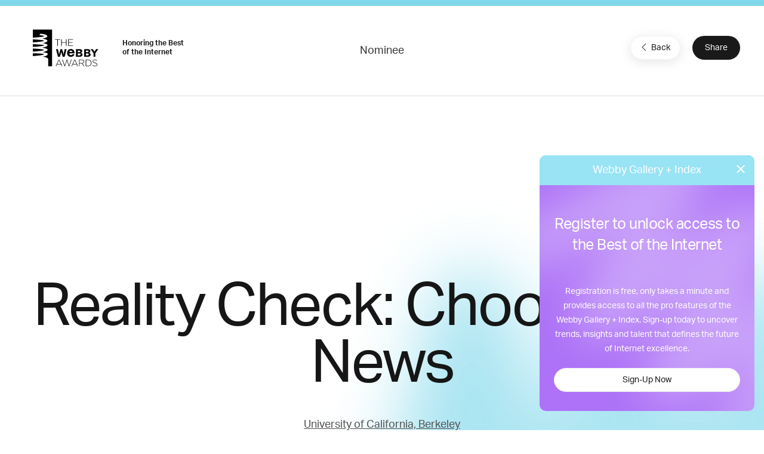

--- FILE ---
content_type: text/html; charset=utf-8
request_url: https://www.google.com/recaptcha/api2/anchor?ar=1&k=6LcC5f8qAAAAAN7E3g2z0N_EoPq3Vri8uXzTmFiO&co=aHR0cHM6Ly93aW5uZXJzLXN0YWdpbmcud2ViYnlhd2FyZHMuY29tOjQ0Mw..&hl=en&v=N67nZn4AqZkNcbeMu4prBgzg&size=invisible&anchor-ms=20000&execute-ms=30000&cb=qg71l6gx2q9q
body_size: 48649
content:
<!DOCTYPE HTML><html dir="ltr" lang="en"><head><meta http-equiv="Content-Type" content="text/html; charset=UTF-8">
<meta http-equiv="X-UA-Compatible" content="IE=edge">
<title>reCAPTCHA</title>
<style type="text/css">
/* cyrillic-ext */
@font-face {
  font-family: 'Roboto';
  font-style: normal;
  font-weight: 400;
  font-stretch: 100%;
  src: url(//fonts.gstatic.com/s/roboto/v48/KFO7CnqEu92Fr1ME7kSn66aGLdTylUAMa3GUBHMdazTgWw.woff2) format('woff2');
  unicode-range: U+0460-052F, U+1C80-1C8A, U+20B4, U+2DE0-2DFF, U+A640-A69F, U+FE2E-FE2F;
}
/* cyrillic */
@font-face {
  font-family: 'Roboto';
  font-style: normal;
  font-weight: 400;
  font-stretch: 100%;
  src: url(//fonts.gstatic.com/s/roboto/v48/KFO7CnqEu92Fr1ME7kSn66aGLdTylUAMa3iUBHMdazTgWw.woff2) format('woff2');
  unicode-range: U+0301, U+0400-045F, U+0490-0491, U+04B0-04B1, U+2116;
}
/* greek-ext */
@font-face {
  font-family: 'Roboto';
  font-style: normal;
  font-weight: 400;
  font-stretch: 100%;
  src: url(//fonts.gstatic.com/s/roboto/v48/KFO7CnqEu92Fr1ME7kSn66aGLdTylUAMa3CUBHMdazTgWw.woff2) format('woff2');
  unicode-range: U+1F00-1FFF;
}
/* greek */
@font-face {
  font-family: 'Roboto';
  font-style: normal;
  font-weight: 400;
  font-stretch: 100%;
  src: url(//fonts.gstatic.com/s/roboto/v48/KFO7CnqEu92Fr1ME7kSn66aGLdTylUAMa3-UBHMdazTgWw.woff2) format('woff2');
  unicode-range: U+0370-0377, U+037A-037F, U+0384-038A, U+038C, U+038E-03A1, U+03A3-03FF;
}
/* math */
@font-face {
  font-family: 'Roboto';
  font-style: normal;
  font-weight: 400;
  font-stretch: 100%;
  src: url(//fonts.gstatic.com/s/roboto/v48/KFO7CnqEu92Fr1ME7kSn66aGLdTylUAMawCUBHMdazTgWw.woff2) format('woff2');
  unicode-range: U+0302-0303, U+0305, U+0307-0308, U+0310, U+0312, U+0315, U+031A, U+0326-0327, U+032C, U+032F-0330, U+0332-0333, U+0338, U+033A, U+0346, U+034D, U+0391-03A1, U+03A3-03A9, U+03B1-03C9, U+03D1, U+03D5-03D6, U+03F0-03F1, U+03F4-03F5, U+2016-2017, U+2034-2038, U+203C, U+2040, U+2043, U+2047, U+2050, U+2057, U+205F, U+2070-2071, U+2074-208E, U+2090-209C, U+20D0-20DC, U+20E1, U+20E5-20EF, U+2100-2112, U+2114-2115, U+2117-2121, U+2123-214F, U+2190, U+2192, U+2194-21AE, U+21B0-21E5, U+21F1-21F2, U+21F4-2211, U+2213-2214, U+2216-22FF, U+2308-230B, U+2310, U+2319, U+231C-2321, U+2336-237A, U+237C, U+2395, U+239B-23B7, U+23D0, U+23DC-23E1, U+2474-2475, U+25AF, U+25B3, U+25B7, U+25BD, U+25C1, U+25CA, U+25CC, U+25FB, U+266D-266F, U+27C0-27FF, U+2900-2AFF, U+2B0E-2B11, U+2B30-2B4C, U+2BFE, U+3030, U+FF5B, U+FF5D, U+1D400-1D7FF, U+1EE00-1EEFF;
}
/* symbols */
@font-face {
  font-family: 'Roboto';
  font-style: normal;
  font-weight: 400;
  font-stretch: 100%;
  src: url(//fonts.gstatic.com/s/roboto/v48/KFO7CnqEu92Fr1ME7kSn66aGLdTylUAMaxKUBHMdazTgWw.woff2) format('woff2');
  unicode-range: U+0001-000C, U+000E-001F, U+007F-009F, U+20DD-20E0, U+20E2-20E4, U+2150-218F, U+2190, U+2192, U+2194-2199, U+21AF, U+21E6-21F0, U+21F3, U+2218-2219, U+2299, U+22C4-22C6, U+2300-243F, U+2440-244A, U+2460-24FF, U+25A0-27BF, U+2800-28FF, U+2921-2922, U+2981, U+29BF, U+29EB, U+2B00-2BFF, U+4DC0-4DFF, U+FFF9-FFFB, U+10140-1018E, U+10190-1019C, U+101A0, U+101D0-101FD, U+102E0-102FB, U+10E60-10E7E, U+1D2C0-1D2D3, U+1D2E0-1D37F, U+1F000-1F0FF, U+1F100-1F1AD, U+1F1E6-1F1FF, U+1F30D-1F30F, U+1F315, U+1F31C, U+1F31E, U+1F320-1F32C, U+1F336, U+1F378, U+1F37D, U+1F382, U+1F393-1F39F, U+1F3A7-1F3A8, U+1F3AC-1F3AF, U+1F3C2, U+1F3C4-1F3C6, U+1F3CA-1F3CE, U+1F3D4-1F3E0, U+1F3ED, U+1F3F1-1F3F3, U+1F3F5-1F3F7, U+1F408, U+1F415, U+1F41F, U+1F426, U+1F43F, U+1F441-1F442, U+1F444, U+1F446-1F449, U+1F44C-1F44E, U+1F453, U+1F46A, U+1F47D, U+1F4A3, U+1F4B0, U+1F4B3, U+1F4B9, U+1F4BB, U+1F4BF, U+1F4C8-1F4CB, U+1F4D6, U+1F4DA, U+1F4DF, U+1F4E3-1F4E6, U+1F4EA-1F4ED, U+1F4F7, U+1F4F9-1F4FB, U+1F4FD-1F4FE, U+1F503, U+1F507-1F50B, U+1F50D, U+1F512-1F513, U+1F53E-1F54A, U+1F54F-1F5FA, U+1F610, U+1F650-1F67F, U+1F687, U+1F68D, U+1F691, U+1F694, U+1F698, U+1F6AD, U+1F6B2, U+1F6B9-1F6BA, U+1F6BC, U+1F6C6-1F6CF, U+1F6D3-1F6D7, U+1F6E0-1F6EA, U+1F6F0-1F6F3, U+1F6F7-1F6FC, U+1F700-1F7FF, U+1F800-1F80B, U+1F810-1F847, U+1F850-1F859, U+1F860-1F887, U+1F890-1F8AD, U+1F8B0-1F8BB, U+1F8C0-1F8C1, U+1F900-1F90B, U+1F93B, U+1F946, U+1F984, U+1F996, U+1F9E9, U+1FA00-1FA6F, U+1FA70-1FA7C, U+1FA80-1FA89, U+1FA8F-1FAC6, U+1FACE-1FADC, U+1FADF-1FAE9, U+1FAF0-1FAF8, U+1FB00-1FBFF;
}
/* vietnamese */
@font-face {
  font-family: 'Roboto';
  font-style: normal;
  font-weight: 400;
  font-stretch: 100%;
  src: url(//fonts.gstatic.com/s/roboto/v48/KFO7CnqEu92Fr1ME7kSn66aGLdTylUAMa3OUBHMdazTgWw.woff2) format('woff2');
  unicode-range: U+0102-0103, U+0110-0111, U+0128-0129, U+0168-0169, U+01A0-01A1, U+01AF-01B0, U+0300-0301, U+0303-0304, U+0308-0309, U+0323, U+0329, U+1EA0-1EF9, U+20AB;
}
/* latin-ext */
@font-face {
  font-family: 'Roboto';
  font-style: normal;
  font-weight: 400;
  font-stretch: 100%;
  src: url(//fonts.gstatic.com/s/roboto/v48/KFO7CnqEu92Fr1ME7kSn66aGLdTylUAMa3KUBHMdazTgWw.woff2) format('woff2');
  unicode-range: U+0100-02BA, U+02BD-02C5, U+02C7-02CC, U+02CE-02D7, U+02DD-02FF, U+0304, U+0308, U+0329, U+1D00-1DBF, U+1E00-1E9F, U+1EF2-1EFF, U+2020, U+20A0-20AB, U+20AD-20C0, U+2113, U+2C60-2C7F, U+A720-A7FF;
}
/* latin */
@font-face {
  font-family: 'Roboto';
  font-style: normal;
  font-weight: 400;
  font-stretch: 100%;
  src: url(//fonts.gstatic.com/s/roboto/v48/KFO7CnqEu92Fr1ME7kSn66aGLdTylUAMa3yUBHMdazQ.woff2) format('woff2');
  unicode-range: U+0000-00FF, U+0131, U+0152-0153, U+02BB-02BC, U+02C6, U+02DA, U+02DC, U+0304, U+0308, U+0329, U+2000-206F, U+20AC, U+2122, U+2191, U+2193, U+2212, U+2215, U+FEFF, U+FFFD;
}
/* cyrillic-ext */
@font-face {
  font-family: 'Roboto';
  font-style: normal;
  font-weight: 500;
  font-stretch: 100%;
  src: url(//fonts.gstatic.com/s/roboto/v48/KFO7CnqEu92Fr1ME7kSn66aGLdTylUAMa3GUBHMdazTgWw.woff2) format('woff2');
  unicode-range: U+0460-052F, U+1C80-1C8A, U+20B4, U+2DE0-2DFF, U+A640-A69F, U+FE2E-FE2F;
}
/* cyrillic */
@font-face {
  font-family: 'Roboto';
  font-style: normal;
  font-weight: 500;
  font-stretch: 100%;
  src: url(//fonts.gstatic.com/s/roboto/v48/KFO7CnqEu92Fr1ME7kSn66aGLdTylUAMa3iUBHMdazTgWw.woff2) format('woff2');
  unicode-range: U+0301, U+0400-045F, U+0490-0491, U+04B0-04B1, U+2116;
}
/* greek-ext */
@font-face {
  font-family: 'Roboto';
  font-style: normal;
  font-weight: 500;
  font-stretch: 100%;
  src: url(//fonts.gstatic.com/s/roboto/v48/KFO7CnqEu92Fr1ME7kSn66aGLdTylUAMa3CUBHMdazTgWw.woff2) format('woff2');
  unicode-range: U+1F00-1FFF;
}
/* greek */
@font-face {
  font-family: 'Roboto';
  font-style: normal;
  font-weight: 500;
  font-stretch: 100%;
  src: url(//fonts.gstatic.com/s/roboto/v48/KFO7CnqEu92Fr1ME7kSn66aGLdTylUAMa3-UBHMdazTgWw.woff2) format('woff2');
  unicode-range: U+0370-0377, U+037A-037F, U+0384-038A, U+038C, U+038E-03A1, U+03A3-03FF;
}
/* math */
@font-face {
  font-family: 'Roboto';
  font-style: normal;
  font-weight: 500;
  font-stretch: 100%;
  src: url(//fonts.gstatic.com/s/roboto/v48/KFO7CnqEu92Fr1ME7kSn66aGLdTylUAMawCUBHMdazTgWw.woff2) format('woff2');
  unicode-range: U+0302-0303, U+0305, U+0307-0308, U+0310, U+0312, U+0315, U+031A, U+0326-0327, U+032C, U+032F-0330, U+0332-0333, U+0338, U+033A, U+0346, U+034D, U+0391-03A1, U+03A3-03A9, U+03B1-03C9, U+03D1, U+03D5-03D6, U+03F0-03F1, U+03F4-03F5, U+2016-2017, U+2034-2038, U+203C, U+2040, U+2043, U+2047, U+2050, U+2057, U+205F, U+2070-2071, U+2074-208E, U+2090-209C, U+20D0-20DC, U+20E1, U+20E5-20EF, U+2100-2112, U+2114-2115, U+2117-2121, U+2123-214F, U+2190, U+2192, U+2194-21AE, U+21B0-21E5, U+21F1-21F2, U+21F4-2211, U+2213-2214, U+2216-22FF, U+2308-230B, U+2310, U+2319, U+231C-2321, U+2336-237A, U+237C, U+2395, U+239B-23B7, U+23D0, U+23DC-23E1, U+2474-2475, U+25AF, U+25B3, U+25B7, U+25BD, U+25C1, U+25CA, U+25CC, U+25FB, U+266D-266F, U+27C0-27FF, U+2900-2AFF, U+2B0E-2B11, U+2B30-2B4C, U+2BFE, U+3030, U+FF5B, U+FF5D, U+1D400-1D7FF, U+1EE00-1EEFF;
}
/* symbols */
@font-face {
  font-family: 'Roboto';
  font-style: normal;
  font-weight: 500;
  font-stretch: 100%;
  src: url(//fonts.gstatic.com/s/roboto/v48/KFO7CnqEu92Fr1ME7kSn66aGLdTylUAMaxKUBHMdazTgWw.woff2) format('woff2');
  unicode-range: U+0001-000C, U+000E-001F, U+007F-009F, U+20DD-20E0, U+20E2-20E4, U+2150-218F, U+2190, U+2192, U+2194-2199, U+21AF, U+21E6-21F0, U+21F3, U+2218-2219, U+2299, U+22C4-22C6, U+2300-243F, U+2440-244A, U+2460-24FF, U+25A0-27BF, U+2800-28FF, U+2921-2922, U+2981, U+29BF, U+29EB, U+2B00-2BFF, U+4DC0-4DFF, U+FFF9-FFFB, U+10140-1018E, U+10190-1019C, U+101A0, U+101D0-101FD, U+102E0-102FB, U+10E60-10E7E, U+1D2C0-1D2D3, U+1D2E0-1D37F, U+1F000-1F0FF, U+1F100-1F1AD, U+1F1E6-1F1FF, U+1F30D-1F30F, U+1F315, U+1F31C, U+1F31E, U+1F320-1F32C, U+1F336, U+1F378, U+1F37D, U+1F382, U+1F393-1F39F, U+1F3A7-1F3A8, U+1F3AC-1F3AF, U+1F3C2, U+1F3C4-1F3C6, U+1F3CA-1F3CE, U+1F3D4-1F3E0, U+1F3ED, U+1F3F1-1F3F3, U+1F3F5-1F3F7, U+1F408, U+1F415, U+1F41F, U+1F426, U+1F43F, U+1F441-1F442, U+1F444, U+1F446-1F449, U+1F44C-1F44E, U+1F453, U+1F46A, U+1F47D, U+1F4A3, U+1F4B0, U+1F4B3, U+1F4B9, U+1F4BB, U+1F4BF, U+1F4C8-1F4CB, U+1F4D6, U+1F4DA, U+1F4DF, U+1F4E3-1F4E6, U+1F4EA-1F4ED, U+1F4F7, U+1F4F9-1F4FB, U+1F4FD-1F4FE, U+1F503, U+1F507-1F50B, U+1F50D, U+1F512-1F513, U+1F53E-1F54A, U+1F54F-1F5FA, U+1F610, U+1F650-1F67F, U+1F687, U+1F68D, U+1F691, U+1F694, U+1F698, U+1F6AD, U+1F6B2, U+1F6B9-1F6BA, U+1F6BC, U+1F6C6-1F6CF, U+1F6D3-1F6D7, U+1F6E0-1F6EA, U+1F6F0-1F6F3, U+1F6F7-1F6FC, U+1F700-1F7FF, U+1F800-1F80B, U+1F810-1F847, U+1F850-1F859, U+1F860-1F887, U+1F890-1F8AD, U+1F8B0-1F8BB, U+1F8C0-1F8C1, U+1F900-1F90B, U+1F93B, U+1F946, U+1F984, U+1F996, U+1F9E9, U+1FA00-1FA6F, U+1FA70-1FA7C, U+1FA80-1FA89, U+1FA8F-1FAC6, U+1FACE-1FADC, U+1FADF-1FAE9, U+1FAF0-1FAF8, U+1FB00-1FBFF;
}
/* vietnamese */
@font-face {
  font-family: 'Roboto';
  font-style: normal;
  font-weight: 500;
  font-stretch: 100%;
  src: url(//fonts.gstatic.com/s/roboto/v48/KFO7CnqEu92Fr1ME7kSn66aGLdTylUAMa3OUBHMdazTgWw.woff2) format('woff2');
  unicode-range: U+0102-0103, U+0110-0111, U+0128-0129, U+0168-0169, U+01A0-01A1, U+01AF-01B0, U+0300-0301, U+0303-0304, U+0308-0309, U+0323, U+0329, U+1EA0-1EF9, U+20AB;
}
/* latin-ext */
@font-face {
  font-family: 'Roboto';
  font-style: normal;
  font-weight: 500;
  font-stretch: 100%;
  src: url(//fonts.gstatic.com/s/roboto/v48/KFO7CnqEu92Fr1ME7kSn66aGLdTylUAMa3KUBHMdazTgWw.woff2) format('woff2');
  unicode-range: U+0100-02BA, U+02BD-02C5, U+02C7-02CC, U+02CE-02D7, U+02DD-02FF, U+0304, U+0308, U+0329, U+1D00-1DBF, U+1E00-1E9F, U+1EF2-1EFF, U+2020, U+20A0-20AB, U+20AD-20C0, U+2113, U+2C60-2C7F, U+A720-A7FF;
}
/* latin */
@font-face {
  font-family: 'Roboto';
  font-style: normal;
  font-weight: 500;
  font-stretch: 100%;
  src: url(//fonts.gstatic.com/s/roboto/v48/KFO7CnqEu92Fr1ME7kSn66aGLdTylUAMa3yUBHMdazQ.woff2) format('woff2');
  unicode-range: U+0000-00FF, U+0131, U+0152-0153, U+02BB-02BC, U+02C6, U+02DA, U+02DC, U+0304, U+0308, U+0329, U+2000-206F, U+20AC, U+2122, U+2191, U+2193, U+2212, U+2215, U+FEFF, U+FFFD;
}
/* cyrillic-ext */
@font-face {
  font-family: 'Roboto';
  font-style: normal;
  font-weight: 900;
  font-stretch: 100%;
  src: url(//fonts.gstatic.com/s/roboto/v48/KFO7CnqEu92Fr1ME7kSn66aGLdTylUAMa3GUBHMdazTgWw.woff2) format('woff2');
  unicode-range: U+0460-052F, U+1C80-1C8A, U+20B4, U+2DE0-2DFF, U+A640-A69F, U+FE2E-FE2F;
}
/* cyrillic */
@font-face {
  font-family: 'Roboto';
  font-style: normal;
  font-weight: 900;
  font-stretch: 100%;
  src: url(//fonts.gstatic.com/s/roboto/v48/KFO7CnqEu92Fr1ME7kSn66aGLdTylUAMa3iUBHMdazTgWw.woff2) format('woff2');
  unicode-range: U+0301, U+0400-045F, U+0490-0491, U+04B0-04B1, U+2116;
}
/* greek-ext */
@font-face {
  font-family: 'Roboto';
  font-style: normal;
  font-weight: 900;
  font-stretch: 100%;
  src: url(//fonts.gstatic.com/s/roboto/v48/KFO7CnqEu92Fr1ME7kSn66aGLdTylUAMa3CUBHMdazTgWw.woff2) format('woff2');
  unicode-range: U+1F00-1FFF;
}
/* greek */
@font-face {
  font-family: 'Roboto';
  font-style: normal;
  font-weight: 900;
  font-stretch: 100%;
  src: url(//fonts.gstatic.com/s/roboto/v48/KFO7CnqEu92Fr1ME7kSn66aGLdTylUAMa3-UBHMdazTgWw.woff2) format('woff2');
  unicode-range: U+0370-0377, U+037A-037F, U+0384-038A, U+038C, U+038E-03A1, U+03A3-03FF;
}
/* math */
@font-face {
  font-family: 'Roboto';
  font-style: normal;
  font-weight: 900;
  font-stretch: 100%;
  src: url(//fonts.gstatic.com/s/roboto/v48/KFO7CnqEu92Fr1ME7kSn66aGLdTylUAMawCUBHMdazTgWw.woff2) format('woff2');
  unicode-range: U+0302-0303, U+0305, U+0307-0308, U+0310, U+0312, U+0315, U+031A, U+0326-0327, U+032C, U+032F-0330, U+0332-0333, U+0338, U+033A, U+0346, U+034D, U+0391-03A1, U+03A3-03A9, U+03B1-03C9, U+03D1, U+03D5-03D6, U+03F0-03F1, U+03F4-03F5, U+2016-2017, U+2034-2038, U+203C, U+2040, U+2043, U+2047, U+2050, U+2057, U+205F, U+2070-2071, U+2074-208E, U+2090-209C, U+20D0-20DC, U+20E1, U+20E5-20EF, U+2100-2112, U+2114-2115, U+2117-2121, U+2123-214F, U+2190, U+2192, U+2194-21AE, U+21B0-21E5, U+21F1-21F2, U+21F4-2211, U+2213-2214, U+2216-22FF, U+2308-230B, U+2310, U+2319, U+231C-2321, U+2336-237A, U+237C, U+2395, U+239B-23B7, U+23D0, U+23DC-23E1, U+2474-2475, U+25AF, U+25B3, U+25B7, U+25BD, U+25C1, U+25CA, U+25CC, U+25FB, U+266D-266F, U+27C0-27FF, U+2900-2AFF, U+2B0E-2B11, U+2B30-2B4C, U+2BFE, U+3030, U+FF5B, U+FF5D, U+1D400-1D7FF, U+1EE00-1EEFF;
}
/* symbols */
@font-face {
  font-family: 'Roboto';
  font-style: normal;
  font-weight: 900;
  font-stretch: 100%;
  src: url(//fonts.gstatic.com/s/roboto/v48/KFO7CnqEu92Fr1ME7kSn66aGLdTylUAMaxKUBHMdazTgWw.woff2) format('woff2');
  unicode-range: U+0001-000C, U+000E-001F, U+007F-009F, U+20DD-20E0, U+20E2-20E4, U+2150-218F, U+2190, U+2192, U+2194-2199, U+21AF, U+21E6-21F0, U+21F3, U+2218-2219, U+2299, U+22C4-22C6, U+2300-243F, U+2440-244A, U+2460-24FF, U+25A0-27BF, U+2800-28FF, U+2921-2922, U+2981, U+29BF, U+29EB, U+2B00-2BFF, U+4DC0-4DFF, U+FFF9-FFFB, U+10140-1018E, U+10190-1019C, U+101A0, U+101D0-101FD, U+102E0-102FB, U+10E60-10E7E, U+1D2C0-1D2D3, U+1D2E0-1D37F, U+1F000-1F0FF, U+1F100-1F1AD, U+1F1E6-1F1FF, U+1F30D-1F30F, U+1F315, U+1F31C, U+1F31E, U+1F320-1F32C, U+1F336, U+1F378, U+1F37D, U+1F382, U+1F393-1F39F, U+1F3A7-1F3A8, U+1F3AC-1F3AF, U+1F3C2, U+1F3C4-1F3C6, U+1F3CA-1F3CE, U+1F3D4-1F3E0, U+1F3ED, U+1F3F1-1F3F3, U+1F3F5-1F3F7, U+1F408, U+1F415, U+1F41F, U+1F426, U+1F43F, U+1F441-1F442, U+1F444, U+1F446-1F449, U+1F44C-1F44E, U+1F453, U+1F46A, U+1F47D, U+1F4A3, U+1F4B0, U+1F4B3, U+1F4B9, U+1F4BB, U+1F4BF, U+1F4C8-1F4CB, U+1F4D6, U+1F4DA, U+1F4DF, U+1F4E3-1F4E6, U+1F4EA-1F4ED, U+1F4F7, U+1F4F9-1F4FB, U+1F4FD-1F4FE, U+1F503, U+1F507-1F50B, U+1F50D, U+1F512-1F513, U+1F53E-1F54A, U+1F54F-1F5FA, U+1F610, U+1F650-1F67F, U+1F687, U+1F68D, U+1F691, U+1F694, U+1F698, U+1F6AD, U+1F6B2, U+1F6B9-1F6BA, U+1F6BC, U+1F6C6-1F6CF, U+1F6D3-1F6D7, U+1F6E0-1F6EA, U+1F6F0-1F6F3, U+1F6F7-1F6FC, U+1F700-1F7FF, U+1F800-1F80B, U+1F810-1F847, U+1F850-1F859, U+1F860-1F887, U+1F890-1F8AD, U+1F8B0-1F8BB, U+1F8C0-1F8C1, U+1F900-1F90B, U+1F93B, U+1F946, U+1F984, U+1F996, U+1F9E9, U+1FA00-1FA6F, U+1FA70-1FA7C, U+1FA80-1FA89, U+1FA8F-1FAC6, U+1FACE-1FADC, U+1FADF-1FAE9, U+1FAF0-1FAF8, U+1FB00-1FBFF;
}
/* vietnamese */
@font-face {
  font-family: 'Roboto';
  font-style: normal;
  font-weight: 900;
  font-stretch: 100%;
  src: url(//fonts.gstatic.com/s/roboto/v48/KFO7CnqEu92Fr1ME7kSn66aGLdTylUAMa3OUBHMdazTgWw.woff2) format('woff2');
  unicode-range: U+0102-0103, U+0110-0111, U+0128-0129, U+0168-0169, U+01A0-01A1, U+01AF-01B0, U+0300-0301, U+0303-0304, U+0308-0309, U+0323, U+0329, U+1EA0-1EF9, U+20AB;
}
/* latin-ext */
@font-face {
  font-family: 'Roboto';
  font-style: normal;
  font-weight: 900;
  font-stretch: 100%;
  src: url(//fonts.gstatic.com/s/roboto/v48/KFO7CnqEu92Fr1ME7kSn66aGLdTylUAMa3KUBHMdazTgWw.woff2) format('woff2');
  unicode-range: U+0100-02BA, U+02BD-02C5, U+02C7-02CC, U+02CE-02D7, U+02DD-02FF, U+0304, U+0308, U+0329, U+1D00-1DBF, U+1E00-1E9F, U+1EF2-1EFF, U+2020, U+20A0-20AB, U+20AD-20C0, U+2113, U+2C60-2C7F, U+A720-A7FF;
}
/* latin */
@font-face {
  font-family: 'Roboto';
  font-style: normal;
  font-weight: 900;
  font-stretch: 100%;
  src: url(//fonts.gstatic.com/s/roboto/v48/KFO7CnqEu92Fr1ME7kSn66aGLdTylUAMa3yUBHMdazQ.woff2) format('woff2');
  unicode-range: U+0000-00FF, U+0131, U+0152-0153, U+02BB-02BC, U+02C6, U+02DA, U+02DC, U+0304, U+0308, U+0329, U+2000-206F, U+20AC, U+2122, U+2191, U+2193, U+2212, U+2215, U+FEFF, U+FFFD;
}

</style>
<link rel="stylesheet" type="text/css" href="https://www.gstatic.com/recaptcha/releases/N67nZn4AqZkNcbeMu4prBgzg/styles__ltr.css">
<script nonce="LHE5CuH5WSrHQsCgmaSXFQ" type="text/javascript">window['__recaptcha_api'] = 'https://www.google.com/recaptcha/api2/';</script>
<script type="text/javascript" src="https://www.gstatic.com/recaptcha/releases/N67nZn4AqZkNcbeMu4prBgzg/recaptcha__en.js" nonce="LHE5CuH5WSrHQsCgmaSXFQ">
      
    </script></head>
<body><div id="rc-anchor-alert" class="rc-anchor-alert"></div>
<input type="hidden" id="recaptcha-token" value="[base64]">
<script type="text/javascript" nonce="LHE5CuH5WSrHQsCgmaSXFQ">
      recaptcha.anchor.Main.init("[\x22ainput\x22,[\x22bgdata\x22,\x22\x22,\[base64]/[base64]/[base64]/[base64]/[base64]/UltsKytdPUU6KEU8MjA0OD9SW2wrK109RT4+NnwxOTI6KChFJjY0NTEyKT09NTUyOTYmJk0rMTxjLmxlbmd0aCYmKGMuY2hhckNvZGVBdChNKzEpJjY0NTEyKT09NTYzMjA/[base64]/[base64]/[base64]/[base64]/[base64]/[base64]/[base64]\x22,\[base64]\x22,\x22GMO9ISc5wp01w71Kwr/CuRnDkgLCrsOJRXZQZ8O+Yw/DoFUnOF08wrvDtsOiExd6WcKoe8Kgw5IOw5LDoMOWw7BmICUYIUp/GcOKdcK9VsO/GRHDr3DDlnzCvl1OCD8Lwq9wJXrDtE0wLsKVwqcuQsKyw4REwrV0w5fCqcKTwqLDhTfDmVPCvzl1w7J8wrbDo8Oww5vChjkZwq3DlnTCpcKIw6M/w7bCtUDCpQ5ETHwaNTrCk8K1wrp2wrfDhgLDhsOowp4Uw6nDrsKNNcKmA8OnGQHCtTYsw4vCl8OjwoHDisOcAsO5AAsDwqdFG1rDh8OWwot8w4zDo3fDomfCq8OHZsOtw6UBw4xYfGTCtk/[base64]/worDj8KYwqwFRcOgMn1JEcK2HsOywpTCnsKvDsKBwpHDt8K8UMKkIsOiej1fw6QccyAResO2P1R8WhzCu8KIw7oQeVBPJ8Kiw7rCgTcPJB5GCcKLw6XCncOmwpjDsMKwBsOfw6XDmcKbW0LCmMORw5zCocK2woB0R8OYwpTCiH/DvzPCucOww6XDkUrDqWw8IXwKw6EgP8OyKsKkw7lNw6gOwrfDisOUw4IHw7HDnHEvw6obZ8KuPzvDtjREw6htwrprRz/DthQ2wpc7cMOAwrs9CsORwpofw6FbUMKCQX4mJ8KBFMKuUFggw4l/eXXDkMOrFcK/[base64]/CkknCssO3Z1ojDMKtJsKCDBAqYsObM8OmS8K4JcOwFQY+PFshYsOHHwgsdCbDs3trw5lUbS1fTcODeX3Cs1h3w6B7w4pfaHpJw5DCgMKgR0Rowplww4Vxw4LDhRPDvVvDi8KoZgrCuU/Ck8OyH8Kyw5IGR8K7HRPDvMKew4HDkk/DtGXDp28QwrrCm0/DksOXb8OfQidvOnfCqsKDwqh2w6psw5pIw4zDtsKPSMKyfsK8woNiezNOS8O2QEgowqM4HlAJwo8twrJkdj0ABTl7wqXDtgXDu2jDq8OjwqIgw4nCux7DmsOtc2vDpU5ywqzCvjVDYS3DizZzw7jDtmYWwpfCtcOPw7HDow/ChjfDnFF3XTcJw7/Cqj4wwq7CusONwq/DnmcMwpkaGy/ChRVTwrnDt8OHBgPCl8OCRgvCrTbCvMOsw4rCusKkwqTDtcKCb33CsMKYCh0cCMKiwobDshIwHlEjZ8K3McKMdiDChl/CgMO9Vg/[base64]/Cu1bDqMOwR8KnGX02aiPCk8OGw53Dr8KmwpnCt2nDgUJOwo8+V8Ojwr/[base64]/DsMKFRMOew63CmcKbwqJ1w7o4IsKtNUHDocKTw6HCocOowr47H8K4YRvCu8KFwrvDi1tQMcK6LALDkVTCkMOaHU8/w7NrFcOYwrfCiFFkJ0hHwqvCljPDl8KBw73CqRnCtMOjEhnDgVYSw416w5zCm2rDqMO1wr/CqsK5QHkNCMONe3Udw6zDu8OPdAsRw44vw67CrcK5bXAlJcOjwp85CMKqEg0tw4rDo8OVwr5Ga8ObT8K0wo4Tw7U6TsOyw6Exw6/CpcOQMWDCi8KJw6FPwo9nw6TCgMKwBkBtJcO/O8KLAnPDiCfDmcKWwrsswrdJwqTCg1QYZl3Cv8KKwo/DnMKGw4nChAgVEGkuw4UNw6zClX5dJlXClFTCo8O3w5XDlh3CvsOmJXHCusKbaS3DjsO3w48PUMOBw5DCt2nDh8OTGcKiX8KGwrrDoUfCt8KMaMOuw57DvSFqw6NjWcObwpPDsmQvwrApwo7CuGjDliwyw7jCgEfDjyA/TcKeKjfDuih9CsOcCS82HMOeM8KeUDrCtgTDkMKAQH9Bw6t4woAXFcKSwrjCrMKNZFTCosO1w5Yuw58rwrB4eDLCjcOCwqUVwpPDrTzDox/Cu8OoMcKITSd+eRVdw4zDkxgtw6XDkMKlwp3CrRBJKVXCm8ORB8KUwpZaQmgtFMK/EsOvLz9Jfl3DkcOZMnJQwoJ6wrEMX8Kjw6TDt8O/O8Odw6gsFcOgwozCo0jDsDElHWtLecKpw5NIw7ldVg4yw5vDpBTClsKncMKcfGLCjsOlw6EEw7pLXcOFLmrClnHCssOawrxrRcK/J3shw7fClcOcw6Ztw7HCtMKmdsOJSRQMwow2JC5Gwpxqw6fCiAXDgnDCm8KiwqHDrMOHRzzDncK/c2BOw4bCiTkLwoA0Qy4ew6jDtcOhw5HDucKFVsK1wrbCvMOZUMOTUMOtFMOawrU4bsO6M8KOLcOVHWfCkXXCjGjCjcOcFjHCncKVR3zDnsO9TsKtSsKrGsOgwprDtDTDucOOwqgaFMKmQsOeGUIheMO7w4TCh8K/w6cAwpzDtyHDh8OxPyrCgcKHQl5owrLDgcObwr8Kwr3CjxDCu8OTw6MbwqbCssKnKsKGw5I6Y0cLBWvDrcKrA8ORwpHCvnfDpsK8wovCocKnwprDoAcPEDbCsxjCnH4WWTtAwq00c8KTDQt5w57CpxzDpVXCmcKgDcKxwr0NfsOcwo/CjW3DpSQYw5vCpMK9Y1YIwpPCnE9HUcKRIHzDr8O3bMOOwqgKwpE2w5kfw4TDkGHCm8K7w702w7DCrsKzw4oKQxzCsB3CicOKw7Rgw7HDuEfCmMOQwo/CvjlEXsKXw5Zyw5MLwrREelzDnVdfcyfCmsO3wqfCukliwqAew7ZxwrfDusObXsKRGl/[base64]/DtcOdw4PDpW/DkMOhwq/DvcOdFcKaCcK1asKxwpTDlsOMH8OXw7bChcOgwoskXxPDpFPDlnpFw5FCJ8ONw7BaKMO3w6c2ZcKoFsOgwpMdw6V/QxrCrMK6YhrDjRzCozDCgcKvC8OCwqxJwpHDpVYTJCcow492wqgFa8KmUGbDsRZARXfDrsKZwp55UsKKZsKhwoIvTcOnwrdGOnwRwrLDssKdNn/[base64]/DkMOEQsORDEIEwrpkSRbCrMOTQWnCjsO3H8KiV1XCjMKIDzQBNsOVMWnCr8OkXcKMwoDCpApPwpjCoEAiAsOjbcK+Y1l1w6/DtyxwwqojHktvbVoQS8KETmpnw7Atw5LDsigWY1fCuB7CtMOmSnwIwpNBwqJGbMOdCXchw5fDt8K0wr05wo7DjSLDu8OXOAojcDQKw7cNd8KRw5/DvhgSw5XCoxUqdiLDn8Olw6LCucOwwpowwpLDrzFNwqTDvsOBGMKNwqs/wrvDrAnDicOGZSVCPsKlwoMQbkcpw4AOGWAaNsOCHMOow5HDscOAJj8ZNRQNBMKTwp5iwpRGaWjDlUp3w7fDiU1Xw69dw4LDhR40aCbCjcKBw6IZE8OIwp/DjW7DhcO6wrbDksOQR8Ohw4zCt0Mtwp5hUsKpw6zCmMOmNEQqwpPDtHjDgMOzNVfDsMOtwqvDlsOiwqnDmwTDo8K3w5/DhUIjHUYudTorIsK3Jg0wVQM7CFHCpj/Dohh3w4fDrSQWG8O2w7Ixwr/CkRvDrxXDmcKbw69VMEwqecOFRB7ChsOlAgDCgsO+w7xIw7QENMO0w5pKdMOdRSp3bcOYwrvDiWx+w5/Cg0rDhm3Cjy7DmcOZwqInw4/ClxTCvTNcw5J/w5/DrMOYw7QsTg/[base64]/DsjvDscKmwrTCnzLCni/CocK+JsOVSMKWw5kNw7MRTMKQw40vGMKuwpcFwp7Ds2TCoUxPQiPDtxonDsKrwqzDtMOAABvCgmcxwpp5w5Nqwq7ClT0gal/DhcOwwo0FwoXDn8Khw69iTnB6wo/DvMO2worDv8KCw7owSMKTw4/Cq8KjUcOLK8OrIyB8BcOvw6XClR4owoHDmVwbw4Fmw5TDsX1oVsKfGcK2ZsKUfcOJw4dcAcKGBDTDk8OhNcK6wokUcUbDj8KFw6XDpyHDrHYKKUNzBnkhwpDDu1nDvBfDtsOkLGnDoFjDjGfCgzDCisKLwqZRw4Ibc3YNwqjCm3I/w4TDtMKFwrTDm0MPw6XDtnAeR1hMw7lxScKuw67Cn2bDhVbDssK6w7IMwqZPXMOrw4nCtyI5wr0EeV0UwqwZKAI4FFpMwrs1YcOFIcOaHC4HA8KdQjTDr0nCpDPCicK5wqfCn8O8w7hCwqJpdsOYbMOtEQA9wp10wotWN1TDjsO/KERfw43DiXvCkDTCk2XCnkjDvMObw6t/wrUXw5JkdQXCgHzDhRHDlMKbdWEzc8OvQ0kHV2fDnTgoNQzDjGddIcORwp81IhwTQB7Dg8KfAG5CwqLDtybDn8Ktw74xFmrDk8OwGXHDnRYlUMKGblcrw6fDuE/[base64]/DucOaUDrChCPCqMKIOMO/w6rCp2LCr8OLKcOXXMO8Gnd2w4J/RsKMIMOKKcKXw5bDuSvDhMK9w4YuC8OCEG7Dk0Rdw4srZMOlYihkZMOIwqFSU1zClDLDln3CmgDCoWxcwo4yw4LChDfCmT4Xwo1Cw5zCkTfDlcO/cn3CmFHDl8O7wp3DpsOUM3nDkcK7w4Edwp/[base64]/[base64]/Cm8OYO8OGw77CnsOwwqPDmsODGMKZJwrCpsK/OsKNGH7CtcOMw5lcwrHDpMO/w5DDrSjDl1rDn8KdZiDDqVbClHQkw5fCrcK2w5s+wqvCnMKnCcKjwr/Ct8KNwrBoWsKmw4TDmzTDg17DlwHDsADDmMOJbMKcwojDoMOOwrzDuMOzw6jDh0/Cn8OuDcOXKRjCvcKvDcKNw40YJ2JRTcOQfsKgfi5ZdV/DpMKhwonDp8Oewoktw50oPy/Dvl/DvVLDuMORwrzDgU07w5ZBcwcZw5PDrRnDsAx8J37DqV98w5DDmyLCmMKCw7HDqhvCsMKxw5d8w6QAwo5pwp7DoMOYw5DCkR1nKwN7Sj05wrLDu8OWwqnCp8KNw7PDrmDCuSE2a1xSNMKWP2rDhSo/wrfCnsKCdsOkwppZQcOWwoLCmcKswqE8w7/Dq8Orw6/[base64]/alfDssODTsONdF82EiNxwqzCi2gqTHJZwpzCtMOnw512w7vDp2Y4GCU1w5HCpncywprDpsOIw68Hw6o2DlXCgMOzXsKXw4sjPMKsw6lbTX/CucOMWcO+GsOPeRzDgF3Crg/[base64]/[base64]/[base64]/wpzCuj/ChTnDoxIIY8O2BsKSw6xZEcKGw6ZFZUDDvEtOwo3DtiXDsmd6bDTDpcObNMO/YMKgwoYYwoZeQ8O8KD9Dwr7DncKLw6bCsMKWaHAeEcK6S8K0w5nCjMO9C8KWZMORwolGPsOMb8OTXcOPIcOpW8OuwqTCrAd0wp19acK8X2gEecKvw5/DiCLCmGl7w6rCpXvCnsO5w7jDhy/DssOkwrvDssK6TMObCCDCgsOnNcKVL0FFHkNKdwnCsV1Aw7bCkXrDuU/[base64]/Ct8KVw4rDncOzbcOBwpbCucO4WFcNUVIbXsKgFsOzw5/[base64]/Cr1JnAMKofcK8B8K4TgvDiRINw7PCicO0PHDCjVIvVsK2LMKKwpk9T23DsChLwq3Dn2pawprDvhESU8KZbMOMHznCncKrwrzDtQjDnW4PJ8Oyw4bCm8OZXTHDjsK+e8ORw4p/JwHDlWkEw77Do1EGw48two17wqbCqsK5w77DrgUywqHCqBUVBMOIBwlmKMKiLXF0wpovw6IkcG/Dl1vCq8OPw55Cw5LDkcOdw5cHw7Bww7NQwqTCm8OWKsOIRwdjGSbDiMKPwrkuw7zDocKJwpdlSAdKAEMyw40QZsO2w7t3RcKnO3RSwrjCvsK/woTDv059wpUKwpLCkTXDqT1kIsO6w6jDksOfw6h/LF/DiSvDm8KAwp1twqZkw45vwoAlwqwteQbDpTBYJhwLMcKfHHrDl8K1LEvCpV0sOHpfw48FwonCtCAHwq4TFDPCrXZWw6vDgy1Nw6vDk0nDjioefMOiw4LDvV0XwpXDq21tw4paHcK7Z8K/YcK4OsKEfcK/[base64]/[base64]/w4rCqMO0acKTdXZuw78FwpUzwqfDs8OxwqRSJVTCv8ORw6lkYHA8w4AGdsO+WDbDn0QGekBNw4Uwa8O2RcK3w4gGw4hfCcKqWy9owoF/wo/DjsKAS2t9wpLDhcKAwozDgsO6YXTDh3gNw7bDkTwBf8OdEGkCPF3DvFHCkhtewoksNQN8w6lKS8OUXQdPw7DDhgDCpcKaw7huwo/DjsOewoXCsCFFMsK+woHCi8K/YsK9byvCjAnDi03DtMOWKMKLw6QFwoXDmhwXwqx0wqTCqEMcw5fDrWPDnsOWwrjDssKTP8KlfEpww6LDiRYIPMK3wpUlwp5fw6ZVHR8NcMK7w7R9bSp+w74Vw5TDmF49YMO0WS4THlDDm3XDmhFhwqZHwpHDvsONG8KmUSoCfMO9YcOHwp4cw6hCExzDlS94PsKGfX/CiijDq8OLw6YsQMKRdcOcwo9Ewogxw7DDrjBxw64LwpdoU8OIIXYvw6zCtcOOcUnCmsKgw7FUwqsNwoQxQADDtUzCuFvDsSkYMy15RsKTAMKyw5RRCETCisOsw7bCssKFSQvDhTbCksKzEcOrJhLCqcK8w4NMw4ljwq3Cnkwwwq3CnT/ClsKAwoxIMTd6w5AuwpDDgcOtITzDiRHClsKwP8KdbzZMwqnDrWLCmXMgBcOiw4pWbMOCVmp2wrs+dsOJfMKVX8KEKVQcw58YwrfCscKlwonDk8K9w7NNwr/[base64]/CljXDlisOw5gkMF7DjkxEw4vDkU3CgzHCscOBwofCt8KjAMKDwrpEwqY3aVdeblQZw6Rpw6PChVnDq8OtwqrDpcK9wpbDtMKYd1t2Djg8BUF3R03Ci8KWw4Mhw5lMMsKbNMOPw7/[base64]/DjMKOwrswwpnCm8K9w5/DkXrCsk02w6Elwoomw5XCqcK0woHDhsONY8KLMcOCw7VhwpzDksK1woQUw4zCmzhmHsKmFcOiRUbCsMKfVV7DicK3wo06wo9bw40ZD8O1RsKowqcKwozCh1zDlMKJwrHDlcOJESdHwpAgY8OaVMKWY8KdcMOgKA/[base64]/Clm7CkcKqw6zCtcKgw5hMGsKee8KQwqrDvznClsOtwrYEAVYIKGvDqsKlQFB0HcKOWzTCpcOFwoLCqBExw5vCnGjCthnCsiFnFsK4wqfDqXxYwqHCrRYfwq/[base64]/[base64]/[base64]/Do8KPwrvDgxbChcORw5fCqsK1wp8iQ8KEc8KQX8O+wr7DpmxFwoIcwovDs2V5PMK6bsONWgjCpgs/I8OGwr/DqMOFTSVCZx7CiFnCpCXCnmgAaMOPYMOHBHLDs3/[base64]/DrE94wovDmCvChcOCRyV3GHoMwpTCtsKzwpTCoMKcw5czYgF8T2QxwofCiWHDqlTCusOcw43Dm8KNaU3DmWfCusKQw4rDh8KgwqIiDxHCjBBRNDnCqMOpNlbCmRLCo8OTwrbCmGciaDpCw77DtnfCvjhLFXNUw5vDvDllSnpPBsKecMOvHR7ClMKmWMO/w6MJV29+wpbCjcOEK8OkWnkRGsOtwrHDjjTDrAlmwoLDtMKLwozCvMOiwpvDr8O4woZ9w4bDisOFfsK5wrfDo1ROwqwNDn/CnMKYwq7DsMKuEcKdaFTDpcKnDEDDtxnDvMK/w7hoP8Kwwp/CgXHCt8KNNgFFPsOJdcORwoHCqMK8wqcswpzDgkIiw4bDlMK/[base64]/Dq3bDlF5LRMOlcA/CmsKpVcOEw5VMwqrCgWTCjcKlwqROw4JOwpjCh3xKQ8KWDFMHw6lyw79Fw7rCsBYAMMKGw4RRwpvDocOVw6PCjgUjB1XDrcK0wo1/w6TCsSx5QMObAsKZw51kw7ADQ1TDpsO7wrHDnD9GwoHCoUM2w6DDik06w7rDpkdWwq96Ci/ClEjDucK3wrTCrsKiwq1vw7nCj8KmQXvDpsOUR8OmwrgmwoI/[base64]/DjmJnNlMCwq01dB7DuMKww60dw6sKw5MywrXDgMK4BCJ+w4J/[base64]/LWpLHsOZw6hCw4nDrcO7wpvCpFPCqcOTPjpbTMK+DjpmXQIWfRHDrBcRw7/Ci0JTB8KCPcKNw4bDl3HClHY0wqs7V8OLKwRzwqxYM1rDs8Ktw6E0wrZVUAfDvS0gLMKRw69FWsKHP0/Cs8Ktw53DtAzDpcOuwqFMw5FeVsOLe8Kyw7HCqMK1ZBPDn8OPw5/[base64]/[base64]/Dt8KvfMO6woTDh8OUbDY7AGTDgMOfwpIIw7dGwprDvCLDm8KHwqV6w6bCjC/ChsKfHzZCeV/DncONDwkRw5PCvzzCsMKYwqNhbFd9w7MlI8O/QsOuw51Vwp4cG8KPw6nCksOwCMKuwrlgMzTDlVYeEsK1aULCs0Apw4PDlT0sw5NlE8KvdG7CoSzDhcO/QkvDnXViw6AMT8KrCMK3aWUmV3DCmG7CkMKcQEPCh1/Di31DA8KGw7kww6nCn8K6YCI4AUE3O8Oww5DDusOrwoDDsHJMw4Jpc1HCn8ONAVLDrMODwoERAMOUwrHCih4ee8KNOkjDkAbClsKYWBZsw7EkbDDDqSQgwobCshrCoXxAw4Mqw5fCs0kNOMO1VcKwwq8pwpo4woExw4rCkcKow7XChRDDrcKuSxnDl8KRHcK/UBDCszcDw4gYOcKkwr3ClcOPw6g4wohswpNKSDjDpTvCrwkAwpLDm8OTVcK/encvwo44wpjCqMKswovCpcKlw6PCrcOuwoJ1w5MRDi13wrUsdsO6wpLDthY4MxwWKcOswp3Dr8OmHmbDnkLDrj9AG8KAw63DlcK2wqDCr11qwr/[base64]/PSjCnsOxw60NXjrCg8K3P29rV0LChsKeThk+ZMKXLMKMQMKQw4LCssOKa8OPJ8OQwoE/[base64]/CrsK6JcOBwpYZwq81YcKIw6fDsMO5w73DkMOcw4HCt1ZzworCknlLDnbCqijDvFkIwqXCksOaT8OJw6fDqcKsw4xTfRXCj1nCncKswqjCrx1OwqYBeMOBw7vCmsKEw6PCiMKFDcO/GsO+w7zDhMOvwpbCtAXCtmI4w7rCsTTCoWhtw5jCuDZ+wprDlkd2wrvChm7DvkrDnMKRCsO/B8K9dMK/w50cwrLDsHvCj8OZw7sPw4EkPigKwrB6SnZ3w5crwp5Uw7k0w53ChMK2QsObworDqcKNLcO7FgJ6O8KOHRTDtzfDnjnCg8KWHcOlCcONwq4Rw6zCiEDCi8OYwoDDsMOdSUVowogfwq/CqsKFw6djOUI8R8KldxXDg8OmRw/DnMKndsKWb33DpWkFYsKdw5fCoA7DvsKzUHdFw5gYwok8w6VTB1BIwrNGw4XDk3RXB8OKOsKewoRcaGY4B0DCpR4nwpXDhWLDm8KtWEfDtcKLc8Ojw5DDkMOFKMO6KMOgKFTCm8OrOQxFw5MiX8OUZsOxwoLDujgbKXfDhCg/[base64]/DoSx5w5I1fHgnwp/DncOSw5/CsMKdwpcwwp7DhnYfwqXCisKTFcOuwqdWaMOaIBTCpGHCn8KXw63CoXRhbsO0w4UqCXUgXn3CmcOIY1PDncKxwqlrw4UJXHvDiRQ7wqHDrcKYw4bDq8Khw7tnUmNCAm8/dTbChMOwf2x0w47CuCHDmmA2wqszwqISwqXDlcOcwoM3w5fCt8Kzw7PDoD3Drx/DijELwotfPCnClsOOw4nCsMK1wp/CmsOXX8KIXcO5wpbClWjClcKbwp1hwqjCqGBSw7vDkMKlBzQuwqTCviDDmyfChsOxwo/[base64]/HsKRCkDCmsKsOsOfTlbDuUVCwo4DeFTCnMKvwo7DiMOJwrTDqsOSbVQ9wqDDmcKswrsXV2bDv8OwfRDDj8O2SxPDn8Oiw79XUsOhK8Kiwq8Nfy7DoMKDw6XDlwfCt8Kmw4rCom/DlsKRwr8BcEUrIHoowrnDl8OTfj7DnCEfc8Osw4pMw4U8w4EAP1nCkcObJ33DqMOSFsK2wrDCqmhpw6LConJYwrlswrPDpAjDh8Ouwr1aFcOXwobDs8OPw7zCrcK/woJZZxrDuX13e8Osw6nCtsKmw6/Cl8K5w7bCisKrNsOEQRXDqMO7wqwEJltxFsOiP2nDhsKBwrHCnMOpYcOmw67CkE7DjsKVwp3DjUhnw7TCo8KCP8O2GMOzXlxWOMKrSx8qMyrCnWNrwqp0Ox5yIcKGw5jChV3Di0LCksOBB8ONasOOwrzCuMKpwr/Dk3Q+wrYNwq4wTFZPwprDhcOsKngsVcOdwqFSUcK2wovCpC/Dg8KKJMKMasKMQ8KUUMK+w59IwrJYw4U6w4g/wpwNXz7DhTHCrX4bw64hw7UdIz7DisKdwp3CpMOkKGrDoiDDhMKwwrbCnARgw5jDocK8G8K9RsOiwrLDiyluw5TCpE3DnMOdwoHCj8KKU8KkMCkpw5/ChlUOwoELwoFXNUpkImTDgsOBwqtKDRQMw6PCuwfDomPDrRYcbW5EEiY3wqJSwpbCqsOiwovCt8KfRcKgwoRGwoEmw6IEwr3DhsKaw47DksOibcKcJDhmYnJ4DMOSw59twqAOwq8dw6PClTA8P1dQaMOYXMOvRA/Dn8OYYT1xwoPCl8KUwonCmDbChmLCqsOJw4jCscKTwpFsw47DlcKMwonDrQ1Qa8KWw7PDkMKJw6QGXsKpw7XCu8OWwqMjLsOHQSnCk0lhwrvCocOkf3bCui4Fw5J1IQx6W17DlMOyciUuw6NIwp17ZRB0OVIew7/Cs8KZwrdew5UhIHpcZsKEf0t0FcKCw4DCrcK7asKrTMOSwozDp8KJGMODQcKQw68zwqRjwpPCq8Kow7oTwrtIw6fDu8K7A8KBWcKfeyrDpMOJw6ozLH/Cs8KfIFXDsB3DuGzCvS8icS3Cr1DDvGoXBkN2TsOvacOGw69XOWzCvDhDFMKPLjhbw7tDw4rDtcKABsKgwq/CisKnw4dkw55oEMKwEFnDmcOsSMORw5rDigvCqcK/wqd4KsOLCCnClMOTfTtUKcKxw73Ciy7CnsOBIB9/[base64]/[base64]/[base64]/DmlxUU8Obw6IASETDqArDgsKAwoTDkEjCusOxw4wMwoLCmy1NNS8nBUczw4Ybw7TDmTzCiT7CqlV6w4g/GzdWKx7DpsO6MMO0wrEjJz1+WzjDjMKmHmFkS04we8OhVsKGNQF0XxTCu8OFVcO+C0B1PBFYRSQJwrLDjW58DcKxwqjCiifCmFRZw4EHwo4iHFMKw7XCjEHCoEPDnsK8wo1Tw4QJesOSw7Yow6HCgsKuOmTDm8O/V8KFDsK8w67DlsK0w6bCqQLDhQ8gHh/[base64]/[base64]/ClcKgISzCrcK/wqvCtgZFw6/Cg10wUsOWTiBDwojDgQvDscKqw7jCqcOiwqwIAMOLwpvCjcK2FMOqwo8GwoPDmsK+woPCk8KPPgI1w69uWGTDuG/Cvm/DkWDDkFnDqcO0ThQBw7jDsSjChH0QZxHCu8K9G8OvwovCrMK/GMO5w7fDpsO9w7RWakEaQlMuZSMtw4PDg8Oew67Dq0gJB1MJworDhT9UC8K9XG5MG8OxCVBrCg/Cj8OkwogTMivDs0bChSfDpMOxW8O0w4Aee8ODwrXDmWDCjx3CvCPDpMKhOkUiwq58wq/[base64]/[base64]/Dk8O7DWJlwopjwpAABsK9QGTChhPChB4dw7nCtMKTF8O3X1hKwrFlwqPCvxkxUBhGBQpOwobCr8KtKcOywoTCk8KafwkRPTd6FmbDoFfDosOfUVnCssO4G8KSSMK6w54+w5VJwpTCrEg+JMOHwqB0dMOgwoXDgMOZDMO/AiXDscKOdDvCnMK4R8OSw7LCkBvCicOtw5zClV/ClQHDuE3Csmd0woROw6NnV8OBwptuaCw7w77DuwrDrcKWOMKeRl7DmcKNw4/Co08nwq8De8OTw5Nqw75TKcK6BMOVwpVUEGMvEMOkw7NfZcKNw5zCmsO8DcKAFsOPw5nClDA2My45w4RXfHvDnSzDmm4JwqHDt01kdMO/w7PDl8OPwrBSw7fCpRZnPMKPfcKdwoMOw5zDp8OFwobCk8KXw6TCk8KXVGnDkCh6ZcK/NUh9csO6a8Otw7vDjMOVfTnCj0/DnR/CsjwUwo1nw6dHBsO4wp3DhVsjInd1w5t1Fhtjw4jCrk1Lw7I9w5dVwod3CcO6RS83wrfDsxrCmMOQwpXDtsOTwqtkfDHCqB9iw6nCu8Kuw4wnwqIrw5XDul/DpBbCi8KhWsO8w6stJAlWSMOkZMKwNC5zdiNbecOXE8OhUcObw4RZDw1jwobCr8K4cMO6H8Kmwr7CrcK7w4jCvBHDkWojfMOiGsKLOsOmTMO/J8KAw5MawqxPw5HDssKzfyxufsO6w7HDpUPCuFBvPsOsBBEJVVbDvzlEFQHDl33Du8KVw7jDlABAw5bDuGYNfAxIVMOLw59qw4dXw7JUImTCoFQLwpFaa2XChQrDhDXDq8Omw4bCv3xrRcOKw5TDi8ObIUUUT3JtwoogTcOlwpjDhX9Ywow/axQWwr98w7vChxkgRC8Sw7gRa8K2LsKwwp3DpcKxw5tmw6/[base64]/CuRrCqMKMS8K0G0rDrzPCocKXXMKrw7tJwp/ChcKlFkDCvcOWdHljwo0vRB/Du1PCh1XDuALDrG9Fw557w5dqwpA+w7c0w5PCtsOvRcK1C8KTwqnCgsK6wpNXfcKXGDjCn8Ofw5zClcK0w5gJHVXDnV7CmsOYaX8vw7/[base64]/DlsO6w4jDmcKjw4HDjmDDjcKeHUjCv8O6w5DDlsK+wodqHl8bw45GF8KgwpN/[base64]/CusO2DSnCjcKwc1xYw5/[base64]/w6bCvcKCw6PCj8KNYBwbwp7Ckih8KcK5w4jCviUvDDPDpMOBwpksw6HDrnZODMKawpLCphPDqmBSwqDDnsO7wprCncONw6dsU8OnfkI6e8OAb15kHCVRw7PDux1HwqZwwpVpwp7CmCMSwqfDvSgqwrwsw5xRUH/[base64]/Do8KPMFrCmMOaw5pRdcOXwrLCs8OkNw8jUELDnXBSwpFXI8OnF8OuwqZyw5oDw6LChsOqDMKww5hcwojClMOUwrUuw5zCtm7DicOWF30pwqHCjWMjKcKge8Ovw5/CrMOfw7zCq3DCnsKCAjwSw5vCo07CvFrDjSfCscKjw4QJwqjCgcK0wrpPXW5uKcOzVhQwwo3Csj8pahxfScOkQ8O4w4/DvSwAwpjDjgkgw4bDi8OUw4FxwqzCt1LCqVvCmsKOVcKrBcOQw7IlwpJTwonCk8O8eXBraDHCqcOew4MYw7HDsgI/w5F9KsKUwpDDpcKJAsKZwpXDlMKHw684w4pMFnpNwqhCBiHCiFTDncOTMHnCkFTDsBVNfsOrw7TDv3szwr7CnMKnflZ/w6bCsMOheMKQDx7DlgHCmiYxwpZNThjCrcOMwpMyUlXCshzDgMKqF03DqMKiKhptS8KTCxt6wpnDocOGTEMMwoVBcB9Jw5caOVHDrMKjwrRRIMOZw4PDksOcBiDDk8O7w6XDp0jDqcKiwoRmw4gIOC3DjsKXC8OXfT/Cr8KQMV/ClMOnwpJkXB0Qw4R6CERncMK5wrldwpzDrsOlw78oDjbCjWNdwpZKw79Vw5QfwroJw5HCh8O2w58EJ8KPFn7DjcK2wqBNwoTDgG7DocOfw7c4HntNw4zDgsKVw7ZjMR1cw5/Cnn/Cg8OTdcKlw47CrEF7wpR/w5g/wqLCr8Kgw5lNcnbDqG/DtCfCucKkUsK0wqk7w4/DgsKIASvCoT7Cg0DCtXLDrMO5GMODS8KnaX/DuMK5wo/[base64]/DsMOtw5fDlC7DiW4qw7jCtXdWKsK6w5ouw5DDvirCnsKXBsKVwpXDgMKlKsKJwpczJBLCm8O0KSFnY3s0GWpKElXCj8OafXJaw5Mew6NWNl1Ow4fDp8OtFBd9YMKlWmZLdHI7IsKyJcO0LsKJWcKjwrs8wpMTwpA/wqQzw55nTjQPIld5wpAUUQHDiMKUw7o/[base64]/DscOXwqN3w5jCmXQQw67CusORw6hdw7I6w7MaB8OpfzbDuivDo8KlwqQnwo7DpcOVeV7CtsKewonCkUFEN8KfwpBVwozCrMO3ScKJRDTClwjDv1zDs2p4A8KOVFfCnsOwwpQzwq8QbsOAw7LCix3Cr8ORMhvDrGAgCsOkQ8KgAz/CiUDDrCPDowJpIcKMwpTDkmETVmgOcUF+AWAsw68gXiLDjA/DrcKrw6/Dh1IGRQHDk117fVDCq8K/wrUCUsKsCkkIwooUVXZ1wpjDnMKDw7rDv18rwoN3RzczwqxDw6zCnxRBwoN4G8KiwrLCu8OQw6sIw7dKJsO0wqnDv8O/YcO/woLDpXzDhwzCssO1wpHDnCc9MQhgwo/Duw3DlMKnFAzCvz9iw5jDvT/CrDIdw69XwprDmsOlwphswrzCnw7Dv8ObwrAyC1ccwrYgM8K0w7PChG7Dg3HClBLCksOZw6U/wq/DscK6wq3CmQlyeMOlwoXDlsKMwrA9c1/DhMOCw6IPBMKdwrrCnsK8w4HCsMKYw6jDnU/[base64]/[base64]/[base64]/Ct8K4ccO4f8OdQ8Kjw6HCpMOKJMO2wopfwpRke8O2wqBlwpcTfXhzwrxzw6XDu8OWwrtXwonCrMOTwotTw5nDu13Dr8OMwrbDiyJKZsKww53CkkUcw6x/UsKzw59RH8KuEgNPw5ggNcO5QR4rw4A3w58wwo8EXWFGOB3CusOYel7Dlk8kwrjClsKbw7fDhGjDikvCv8Oow50Aw4vDrmtKOsK8w6gGw6DCpRjDriLCksOPw5fChw/[base64]/IVhkfUc+w5zDl2BxE1g3Uk7CgivDvAfDqHEVwozCvmkGwpfDknjClcO4wqc9eyIDEMKIIEnCvcKQwpUyICLCuWkJw6zDgcO+XcOZa3fDnx8ywqRFwpAsMsO7AMOXw6XCosKVwpNnAw5WbFLDrkXDuSnDicO1w4ABbMKPwp/DrVkdOF/DnEDCm8KQw6PDvm87w43DgcKHNsOkIR8WwrTCjn8iwrtsTcObwoPCrnLCocK9wpxHGMOXw4PChw7DhwfCm8K7NRY6wpU5MTR2AsOHw64aHR/Dg8OUwpwdwpTDvMKnNBYmwotvwpnDmsKjcQ1DU8KJP0c6wqcIw6/DqFAkPsK7w64JADFRHH8cPVkLw5YdYsO5E8OXQQnCssKOcDbDp3TCpsKsS8KBL3AHWsK/w6gdPcKWRy3CmcKGHsKtw4UNwrU/[base64]/DcKJZEc3WsKxw5B3ZXnCosKrwqcNbm5TwoxzbsOYwq1BVsOuwoDDiEZxVHchwpEfw4hNSnA9YsOPdsKbJQ3DtsKQwo/Cr114DsKfc0cXwpbDpMKADMK8XsKiwrl3wqDCnkYFwqUXcFHDvkMrw5gPM0vCtsOzSCx/[base64]/ChcK3VsKvworDkMOcw7vCkWrCgsK0wpE3RFvDu8KAw4DDtBRswo9CDUPCmT5kc8KTw5fClQEHwrpVJ03CpsKScmciXVEuw6jCl8OZcFHDpQpdwr0nw7vCiMOYTMKCNMKCwrtUw61WZsOt\x22],null,[\x22conf\x22,null,\x226LcC5f8qAAAAAN7E3g2z0N_EoPq3Vri8uXzTmFiO\x22,0,null,null,null,1,[21,125,63,73,95,87,41,43,42,83,102,105,109,121],[7059694,848],0,null,null,null,null,0,null,0,null,700,1,null,0,\[base64]/76lBhn6iwkZoQoZnOKMAhnM8xEZ\x22,0,0,null,null,1,null,0,0,null,null,null,0],\x22https://winners-staging.webbyawards.com:443\x22,null,[3,1,1],null,null,null,1,3600,[\x22https://www.google.com/intl/en/policies/privacy/\x22,\x22https://www.google.com/intl/en/policies/terms/\x22],\x22frqV3q/lQRkFT4/XhLNc2kqr1fQ/k0U3MKUmEGecu0w\\u003d\x22,1,0,null,1,1769921337519,0,0,[228],null,[154,16,12,85],\x22RC-mEsqeWlViq5qaw\x22,null,null,null,null,null,\x220dAFcWeA78PKdID_GzgwiJT0FlZaTuz3gh7c_REauFcU6QbtCCsIunLFpvnHgG3isNi-FtSyjxWsXyyrHYj03Y247AlUoorr9whg\x22,1770004137531]");
    </script></body></html>